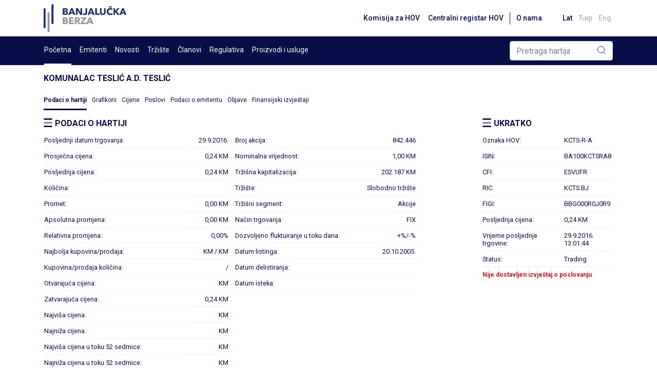

--- FILE ---
content_type: text/html; charset=utf-8
request_url: https://blberza.com/Pages/SecurityTrading.aspx?code=KCTS-R-A
body_size: 6891
content:


<!DOCTYPE html PUBLIC >

<html xmlns="http://www.w3.org/1999/xhtml">
<head><title>
	www.blberza.com
</title><link rel="icon" href="../Content/Logo/favicon-light.svg" /><meta name="viewport" content="width=device-width, initial-scale=1" /><link rel="stylesheet" href="https://cdn.jsdelivr.net/npm/bootstrap@4.6.0/dist/css/bootstrap.min.css" integrity="sha384-B0vP5xmATw1+K9KRQjQERJvTumQW0nPEzvF6L/Z6nronJ3oUOFUFpCjEUQouq2+l" crossorigin="anonymous" /><link href="/client/combined/css.css?v=92396948" rel="stylesheet" type="text/css"/>
<meta name="description" content="Banjalučka berza hartija od vrijednosti, Banjaluka Stock Exchange"></meta><meta name="keywords" content="KCTS-R-A, Komunalac Teslić a.d. Teslić"></meta>
    
    
<link rel="stylesheet" type="text/css" href="../client/highstock/css/stocktools/gui.css" /><link rel="stylesheet" type="text/css" href="../client/highstock/css/annotations/popup.css" /><link rel="preconnect" href="https://fonts.gstatic.com" /><link href="https://fonts.googleapis.com/css2?family=Roboto:wght@400;500;700&amp;display=swap" rel="stylesheet" />
    <script src="https://code.jquery.com/jquery-3.2.1.min.js"></script>
    <script src="https://cdnjs.cloudflare.com/ajax/libs/popper.js/1.12.9/umd/popper.min.js" integrity="sha384-ApNbgh9B+Y1QKtv3Rn7W3mgPxhU9K/ScQsAP7hUibX39j7fakFPskvXusvfa0b4Q" crossorigin="anonymous"></script>
    <script src="https://maxcdn.bootstrapcdn.com/bootstrap/4.0.0/js/bootstrap.min.js" integrity="sha384-JZR6Spejh4U02d8jOt6vLEHfe/JQGiRRSQQxSfFWpi1MquVdAyjUar5+76PVCmYl" crossorigin="anonymous"></script>
    <script type="text/javascript">$.noConflict()</script>

</head>

<body>
    <form name="aspnetForm" method="post" action="./SecurityTrading.aspx?code=KCTS-R-A" id="aspnetForm">
<div>
<input type="hidden" name="__EVENTTARGET" id="__EVENTTARGET" value="" />
<input type="hidden" name="__EVENTARGUMENT" id="__EVENTARGUMENT" value="" />
<input type="hidden" name="__VIEWSTATE" id="__VIEWSTATE" value="l7vgEY67fk9HDcOFxM+gOJabWD+YN1IKKtsvXZhM+C6VFfZRDfnlBsQG1lSXED3VzOqg2MWPkCi7Xw8WfJ83VXNUQh/[base64]/ZhzoF8YrTlFGTr882FS+oHg0No8Z7xdVWSt188szzO+BDua73Kemv2E0u11bcPpaJnJgmgfK5fPyGLzkpj/Y7sbdxAhRkH1hRTqlMVmDx+ITcHgKMHeRddg3xL56qMjokF67vfc0Xocg4lMLmdEhZmkPax3EXx06JViuEsVIvvTbZNuXo9uT8QwgEO6njDt55brVa14Hjn7dPvvnf4QkLgQh+s9N1EtqOBWP4hFgsVkQwzyR6Sn//rwqTOaj5HzTRnFWP7RTCxK2USV1eVKlYV7xIJBbnHq+hKzDAjMeKEFTvbi3DUyNsaE434rosoWRqBvJ6HtrmFAyV9iQfgbi4aDgzk/DSZCGMz+AUrhaXlIWJUlExE6aqnyHOnd9JUpoSNdJRhuLpvF0bgS0iLLzIwOi/N8FNHhfU0W1z3jauJ0KkgHW4c0s4o+fkDi/84/hfBSpXhbnVKOFvCtIIGOz5RZWxkIjE2pX9eqeLBFj07PBHSpleF+Y6RuBHBRf/vKGUEn55xjfV7Q8cjvfzMvpgvQUjLZZjjBSQXcBjvyrsjCOBv0hW8amr+G39/zbC2vdhIedf7nxT+ntHHT0lHPY/9mSETfwhIlV1vjdwRKWXCUI9kgtyIDpjNyflNIJPKb7JUu6ZAervUDTPA+xvF+lSBsAYzrRgARCrz3B5BuHRy5xTXjHl9wWOnoko/iMrCQN5evWpVxS4XE1uKIo2tdpnGPtkLGgBL2gAeWFWEieT3QGGoqIqJ/XOHaK44IwW0P13kA5yXMdzZzZgBGGh90DZxg0lseh4bqjtqy49LspnfXdqWmXM89zldCKgl3zdOPvLcUFO+OHn1AU2I+UDkavfHPEwLjhrYx0mfeHBk/WL5wr+CJwA74iJ+6aVUmz+Bo1VoRDbtlrtH6tSBFipItvRJseV7753uNF8Ht36x3q4SiqZgxayVQ5mik/RLaiFpAg/kFyfALWbfWTXCs4AD6Ft1Socnt7RKwouqFAf7GEimTgSgKxvKtKFvtvdH6FDCUuErHGOhg3B/Xl513hN+UhUopC5LiR5snlbOlIBrGopLOQyBPlthJ3j0gnZm7qRNicmYmEamL/69BTDEpK+zDJBavjvyL56mntudZ/yQPHLXcnRJhdP+ekb11GwHvsHoeaao7mVGQHlfd" />
</div>

<script type="text/javascript">
//<![CDATA[
var theForm = document.forms['aspnetForm'];
if (!theForm) {
    theForm = document.aspnetForm;
}
function __doPostBack(eventTarget, eventArgument) {
    if (!theForm.onsubmit || (theForm.onsubmit() != false)) {
        theForm.__EVENTTARGET.value = eventTarget;
        theForm.__EVENTARGUMENT.value = eventArgument;
        theForm.submit();
    }
}
//]]>
</script>


<div>

	<input type="hidden" name="__VIEWSTATEGENERATOR" id="__VIEWSTATEGENERATOR" value="B0BDDC16" />
	<input type="hidden" name="__EVENTVALIDATION" id="__EVENTVALIDATION" value="lS5QND+MFqlHnZ+/uSqncfV6FRBEW7vjXgtZXfzTaC+l0h1OKCEWkvZN7H8N7o7OMa0GP7EGMiWP24TLtuiijhTvfCEctps1os5EjZQCWPRPvKCgR/OXAV09yJ6dzFSc12g7lJ2SarS2tSwtHc8Mec2yeM0ivPQc3AEnEbnb6REMfSiFIaGHa4wnqHhA0F9hhPvqFv3iMg47qT0LWGtVON3NBacZNqk1sfma9Uxm6AJ94H0RscoZmiOq9exl1SbtjF1Gst8hIibCrzQn6bOOBQ==" />
</div>
        <div id="wrapper" style="min-height: 100vh;">

            <div class="d-flex flex-column" style="min-height: 100%">
                <div class="position-sticky" style="top: 0; z-index: 10">
                    <div class="container-xl bg-white grid-links-reset">
                        <nav class="navbar navbar-expand-md navbar-default justify-content-between px-0">
                            <div>
                                <a href="/Pages/Default.aspx">
                                    <img src="/Content/gridAssets/logo/berza-logo-1.svg" height="55" />
                                </a>
                            </div>
                            <div class="d-flex">
                                <ul class="navbar-nav align-items-md-center flex-row">
                                    <li class="nav-item d-none d-lg-inline-block">
                                        <a class="nav-link grid-font-weight-500 grid-small-text grid-main-text-color hover" href="http://www.secrs.gov.ba/" target="_blank">Komisija za HOV</a>
                                    </li>
                                    <li class="nav-item d-none d-lg-inline-block">
                                        <a class="nav-link grid-font-weight-500 grid-small-text grid-main-text-color hover" href="http://www.crhovrs.org/" target="_blank">Centralni registar HOV</a>
                                    </li>
                                    <li class="grid-divider-small primary mx-1 d-none d-lg-block"></li>
                                    <li class="nav-item mr-4 d-none d-lg-inline-block" id="aboutus"></li>
                                    <li class="nav-item d-flex">
                                        <a id="ctl00_ctl00_lbLat" class="nav-link grid-font-weight-500 grid-small-text grid-main-text-color hover pr-1" href="javascript:__doPostBack(&#39;ctl00$ctl00$lbLat&#39;,&#39;&#39;)">Lat</a>

                                    </li>
                                    <li class="nav-item">
                                        <a id="ctl00_ctl00_lbCir" class="nav-link grid-font-weight-500 grid-small-text grid-main-text-color hover pr-1 grid-opacity-03" href="javascript:__doPostBack(&#39;ctl00$ctl00$lbCir&#39;,&#39;&#39;)">Ћир</a>
                                    </li>
                                    <li class="nav-item d-flex">
                                        <a id="ctl00_ctl00_lbEng" class="nav-link grid-font-weight-500 grid-small-text grid-main-text-color hover pr-1 grid-opacity-03" href="javascript:__doPostBack(&#39;ctl00$ctl00$lbEng&#39;,&#39;&#39;)">Eng</a>
                                    </li>
                                </ul>
                            </div>
                        </nav>
                    </div>
                    <div class="grid-main-bg-color grid-links-reset">
                        <div class="container-xl px-0 px-lg-3">
                            <div class="d-flex align-items-center justify-content-between position-relative flex-wrap">
                                <div id="divMenu0" class="d-none d-lg-flex justify-content-between grid-menu align-items-center">
                                </div>
                                <div id="div-search" class="pl-lg-3 pl-2 py-1">
                                    <div class="input-group position-relative rounded">
                                        <input name="ctl00$ctl00$tbSearch" type="text" value="Pretraga hartija" id="ctl00_ctl00_tbSearch" class="form-control rounded" onfocus="this.value=&#39;&#39;; this.style.color=&#39;#000000&#39;" style="color: gray" />
                                        <div class="grid-append-button-icon">
                                            <input type="submit" name="ctl00$ctl00$btSearch" value="" id="ctl00_ctl00_btSearch" class="grid-search" />
                                        </div>
                                    </div>
                                </div>
                                <button class="navbar-toggler d-lg-none" style="outline: none" type="button" data-toggle="collapse" data-target="#navbarSupportedContent1" aria-controls="navbarSupportedContent1" aria-expanded="false" aria-label="Toggle navigation">
                                    <span class="navbar-button-icon secondary"></span>
                                </button>
                                <div class="collapse navbar-collapse justify-content-end" id="navbarSupportedContent1">
                                    <div class="d-flex d-lg-none text-white" id="mobileMenu1" style="max-height: 55vh; overflow-y: scroll;">
                                    </div>
                                    <script>
                                        document.getElementById('mobileMenu1').addEventListener('scroll', (e) => e.stopPropagation())
                                    </script>
                                </div>
                            </div>
                        </div>
                    </div>
                </div>
                <script src="../client/combined/mootools-1.2.6.js?v=1" type="text/javascript"></script>
                <script src="../client/combined/highstock-9.0.1.js?v=1" type="text/javascript"></script>
                <script>
                    Highcharts.theme = {
                        colors: ['#3c3476', '#945fbe', '#090D48', '#039460', '#1926d4', '#e0e01b', '#de862f', '#66d4ed', '#6d8ead', '#Ed3911', '#585a83'],
                        chart: {
                            backgroundColor: "#f8f9fa",
                            style: {
                                fontFamily: 'Roboto'
                            },
                            width: null,
                        },
                        title: {
                            style: {
                                color: '#000',
                                font: 'bold 16px "Roboto MS", Verdana, sans-serif'
                            }
                        },
                    };
                    // Apply the theme
                    Highcharts.setOptions(Highcharts.theme);
                </script>
                <div class="grid-breadcrumbs container-xl"></div>
                <script src="/client/combined/js.js?v=92396948" type="text/javascript"></script>
<script src="/client/combined/loc1.js?v=92396948" type="text/javascript"></script>

                <script type="text/javascript">loadMenu(getMenuData(), "securitytrading.aspx?code=kcts-r-a", "securitytrading.aspx", {"indexcode":"BIRS","issuercode":"KCTS","securitycode":"KCTS-R-A"}); </script>
                <script>
                    jQuery(document).on('click', '.grid-dropdown-menu', function (e) {
                        e.stopPropagation();
                    });
                </script>

                <div id="pre-content" class="flex-grow-1 pt-3 pb-3 container-xl">
                    
                    
                    
            
    <div class="row">
        <div class="col-12">
            

    <h1 class="grid-column-header">
        Komunalac Teslić a.d. Teslić
    </h1>
    <nav class="grid-tab_div border-bottom-0 pt-3 pb-3 grid-links-reset">
        <a id="ctl00_ctl00_Content_MainContent_SecurityHeader_SecurityTrading" class="grid-tab_selected">Podaci o hartiji</a>
        <a id="ctl00_ctl00_Content_MainContent_SecurityHeader_Charts" class="grid-tab_tab" href="Charts.aspx?code=KCTS-R-A&amp;type=security">Grafikoni</a>
        <a id="ctl00_ctl00_Content_MainContent_SecurityHeader_SecurityHistory" class="grid-tab_tab" href="SecurityHistory.aspx?code=KCTS-R-A">Cijene</a>
        <a id="ctl00_ctl00_Content_MainContent_SecurityHeader_SecurityTrades" class="grid-tab_tab" href="SecurityTrades.aspx?code=KCTS-R-A">Poslovi</a>
        <a id="ctl00_ctl00_Content_MainContent_SecurityHeader_IssuerData" class="grid-tab_tab" href="IssuerData.aspx?code=KCTS">Podaci o emitentu</a>
        <a id="ctl00_ctl00_Content_MainContent_SecurityHeader_IssuerAnnouncements" class="grid-tab_tab" href="IssuerAnnouncements.aspx?code=KCTS-R-A">Objave</a>
        <a id="ctl00_ctl00_Content_MainContent_SecurityHeader_FinancialReports" class="grid-tab_tab" href="FinancialReports.aspx?code=KCTS">Finansijski izvještaji</a>
    </nav>

        </div>
        <div class="col-12 col-md-8 table-scrollable">
            <h1 class="grid-column-header">
                <img src="/Content/gridAssets/icons/icon-novosti.svg" class="grid-header-icon" />
                Podaci o hartiji
            </h1>
            <table width="100%" class="grid-table-wrapper">
                <tr>
                    <td style="width: 50%; vertical-align: top" class="pt-0 pb-0">
                        <table width="100%" class="har pad3 novUL grid-table-wrapper" cellpadding="0" cellspacing="0">
                            <tr>
                                <td class="hal item">
                                    Posljednji datum trgovanja:
                                </td>
                                <td class="value">
                                    29.9.2016.
                                </td>
                            </tr>
                            <tr>
                                <td class="hal item">
                                    Prosječna cijena:
                                </td>
                                <td class="value">
                                    0,24 KM
                                </td>
                            </tr>
                            <tr>
                                <td class="hal item">
                                    Posljednja cijena:
                                </td>
                                <td class="value">
                                    0,24 KM
                                </td>
                            </tr>
                            <tr>
                                <td class="hal item">
                                    Količina:
                                </td>
                                <td class="value">
                                    
                                </td>
                            </tr>
                            <tr>
                                <td class="hal item">
                                    Promet:
                                </td>
                                <td class="value">
                                    0,00
                                    KM
                                </td>
                            </tr>
                            <tr>
                                <td class="hal item">
                                    Apsolutna promjena:
                                </td>
                                <td class="value">
                                    0,00 KM
                                </td>
                            </tr>
                            <tr>
                                <td class="hal item">
                                    Relativna promjena:
                                </td>
                                <td class="value">
                                    0,00%
                                </td>
                            </tr>
                            <tr>
                                <td class="hal item">
                                    Najbolja kupovina/prodaja:
                                </td>
                                <td class="value">
                                    
                                     KM
                            /
                            
                                     KM
                                </td>
                            </tr>
                            <tr>
                                <td class="hal item">
                                    Kupovina/prodaja količina:
                                </td>
                                <td class="value">
                                    
                            /
                            
                                </td>
                            </tr>
                            <tr>
                                <td class="hal item">
                                    Otvarajuća cijena:
                                </td>
                                <td class="value">
                                     KM
                                </td>
                            </tr>
                            <tr>
                                <td class="hal item">
                                    Zatvarajuća cijena:
                                </td>
                                <td class="value">
                                    0,24 KM
                                </td>
                            </tr>
                            <tr>
                                <td class="hal item">
                                    Najviša cijena:
                                </td>
                                <td class="value">
                                     KM
                                </td>
                            </tr>
                            <tr>
                                <td class="hal item">
                                    Najniža cijena:
                                </td>
                                <td class="value">
                                     KM
                                </td>
                            </tr>
                            <tr>
                                <td class="hal item">
                                    Najviša cijena u toku 52 sedmice:
                                </td>
                                <td class="value">
                                     KM
                                </td>
                            </tr>
                            <tr>
                                <td class="hal item">
                                    Najniža cijena u toku 52 sedmice:
                                </td>
                                <td class="value">
                                     KM
                                </td>
                            </tr>
                        </table>
                    </td>
                    <td style="width: 50%; vertical-align: top" class="pl-md-2 pt-0 pb-0">
                        <table width="100%" class="har pad3 novUL grid-table-wrapper" cellpadding="0" cellspacing="0">
                            <tr id="ctl00_ctl00_Content_MainContent_trTotalShares">
	<td class="hal item">
                                    Broj akcija:
                                </td>
	<td class="value">
                                    842.446
                                </td>
</tr>

                            
                            
                            
                            <tr>
                                <td class="hal item">
                                    Nominalna vrijednost:
                                </td>
                                <td class="value">
                                    1,00
                                    KM
                                </td>
                            </tr>
                            
                            <tr>
                                <td class="hal item">
                                    Tržišna kapitalizacija:
                                </td>
                                <td class="value">
                                    202.187
                                    KM
                                </td>
                            </tr>
                            <tr>
                                <td class="hal item">
                                    Tržište:
                                </td>
                                <td class="value">
                                    Slobodno tržište
                                </td>
                            </tr>
                            <tr>
                                <td class="hal item">
                                    Tržišni segment:
                                </td>
                                <td class="value">
                                    Akcije
                                </td>
                            </tr>
                            <tr>
                                <td class="hal item">
                                    Način trgovanja:
                                </td>
                                <td class="value">
                                    FIX
                                </td>
                            </tr>
                            <tr>
                                <td class="hal item">
                                    Dozvoljeno fluktuiranje u toku dana:
                                </td>
                                <td class="value">
                                    +%/-%
                                </td>
                            </tr>
                            <tr>
                                <td class="hal item">
                                    Datum listinga:
                                </td>
                                <td class="value">
                                    20.10.2005.
                                </td>
                            </tr>
                            <tr>
                                <td class="hal item">
                                    Datum delistiranja:
                                </td>
                                <td class="value">
                                    
                                </td>
                            </tr>
                            <tr>
                                <td class="hal item">
                                    Datum isteka:
                                </td>
                                <td class="value">
                                    
                                </td>
                            </tr>
                            
                            
                        </table>
                    </td>
                </tr>
            </table>
        </div>

        <div class="col-md-3 offset-md-1 pt-md-0 pt-3">
            <div>
                <h1 class="grid-column-header">
                    <img src="/Content/gridAssets/icons/icon-novosti.svg" class="grid-header-icon" />
                    Ukratko
                </h1>
                <div id="ukratko-wrapper" class="grid-table-outter-wrapper">
                    



<div>
    <strong class="d-none">
        Komunalac Teslić a.d. Teslić
    </strong>
    <table cellpadding="0" cellspacing="0" class="pad3 novUL grid-table-wrapper">
        <tr>
            <td class="item w-100">
                Oznaka HOV:
            </td>
            <td class="value">
                KCTS-R-A
            </td>
        </tr>
        <tr>
            <td class="item">
                ISIN:
            </td>
            <td class="value">
                BA100KCTSRA8
            </td>
        </tr>
        <tr>
            <td class="item">
                CFI:
            </td>
            <td class="value">
                ESVUFR
            </td>
        </tr>
        <tr>
            <td class="item">
                RIC:
            </td>
            <td class="value">
                KCTS.BJ
            </td>
        </tr>
        <tr>
            <td class="item">
                FIGI:
            </td>
            <td class="value">
                BBG000R0J0R9
            </td>
        </tr>
        <tr>
            <td class="item">
                Posljednja cijena:
            </td>
            <td class="value">
                0,24 KM
            </td>
        </tr>
        <tr>
            <td class="item">
                Vrijeme posljednje trgovine:
            </td>
            <td class="value">
                29.9.2016. 13:01:44
            </td>
        </tr>
        <tr>
            <td class="item">
                Status:
            </td>
            <td class="value">
                Trading
            </td>
        </tr>
        
    </table>
</div>

<table cellpadding="0" cellspacing="0" class="pad3 novUL grid-table-wrapper">
    
    <tr>
        <td style="color: #d71921; font-size:0.75rem; font-weight:600;">
            Nije dostavljen izvještaj o poslovanju
        </td>
    </tr>
    
</table>


                </div>
            </div>
        </div>
    </div>
    <div class="row">
        <div class="col-12 pt-3">
            
            <h1 class="grid-column-header pt-3">
                <img src="/Content/gridAssets/icons/icon-novosti.svg" class="grid-header-icon" />
                Ponuda i potražnja
            </h1>
            <div class="grid-table-outter-wrapper table-scrollable">
                23.1.2026. (C)
<div>

</div>

            </div>
            
        </div>
    </div>


            


                </div>
                <a id="back2Top" title="Back to top" href="#">
                    <img src="/Content/gridAssets/icons/icon-arrow-upwrads.svg" />
                </a>
                <script>
                    jQuery(window).scroll(function () {
                        var height = jQuery(window).scrollTop();
                        if (height > 100) {
                            jQuery('#back2Top').fadeIn();
                        } else {
                            jQuery('#back2Top').fadeOut();
                        }
                    });
                    jQuery(document).ready(function () {
                        jQuery("#back2Top").click(function (event) {
                            event.preventDefault();
                            jQuery("html, body").animate({ scrollTop: 0 }, "slow");
                            return false;
                        });
                    });
                </script>
                <div class="grid-footer-wrapper grid-main-bg-color">
                    <div class="container-xl py-4 grid-footer grid-links-reset">
                        <div class="d-flex flex-column flex-lg-row flex-wrap justify-content-between align-items-start align-items-lg-center">
                            <div class="d-flex flex-column flex-lg-row align-items-start align-items-lg-center grid-white-text-color">
                                <a class="mb-2 mb-lg-0 grid-white-text-color hover d-lg-none" href="http://www.secrs.gov.ba/" target="_blank">Komisija za HOV</a>
                                <a class="mb-3 mb-lg-0 grid-white-text-color hover d-lg-none" href="http://www.crhovrs.org/" target="_blank">Centralni registar HOV</a>
                                <a class="pl-0 mb-2 mb-lg-0 grid-white-text-color hover" href="mailto:komentar@blberza.com?subject=Komentar na sajt" style="cursor: pointer;">
                                    Sugestije na sajt
                                </a>
                                <span class="grid-divider-small d-none d-lg-inline-block mx-3"></span>
                                <a class="mb-3 mb-lg-0 grid-white-text-color hover" href="SiteMap.aspx">Mapa sajta</a>
                                <div class="d-lg-none mb-3">
                                    <a id="ctl00_ctl00_LinkButton1" class="grid-font-weight-50 grid-small-text grid-white-text-color hover pr-2" href="javascript:__doPostBack(&#39;ctl00$ctl00$LinkButton1&#39;,&#39;&#39;)">Lat</a>
                                    <a id="ctl00_ctl00_LinkButton2" class="grid-font-weight-50 grid-small-text grid-white-text-color hover pr-2" href="javascript:__doPostBack(&#39;ctl00$ctl00$LinkButton2&#39;,&#39;&#39;)">Ћир</a>
                                    <a id="ctl00_ctl00_LinkButton3" class="grid-font-weight-50 grid-small-text grid-white-text-color hover" href="javascript:__doPostBack(&#39;ctl00$ctl00$LinkButton3&#39;,&#39;&#39;)">Eng</a>
                                </div>
                            </div>
                            <div>
                                <span class="grid-white-text-color grid-small-text">
                                    © 2021 Banjalučka berza. Sva prava zadržana.</span>
                            </div>
                        </div>
                    </div>
                </div>
            </div>
        </div>
    </form>

    
    
    

    <!-- Google tag (gtag.js) -->

    <script async src="https://www.googletagmanager.com/gtag/js?id=G-1WXRLKX8GQ"></script>

    <script>
        window.dataLayer = window.dataLayer || [];
        function gtag() { dataLayer.push(arguments); }
        gtag('js', new Date());

        gtag('config', 'G-1WXRLKX8GQ');
    </script>
    <script>
        if (typeof jQuery != 'undefined') {
            (function ($) {
                $(document).ready(function () {
                    $('.carousel').each(function (index, element) {
                        $(this)[index].slide = null;
                    });
                });
            })(jQuery);
        }
    </script>
    <script>
        function applyIcon(type) {
            var link = document.querySelector("link[rel*='icon']") || document.createElement('link');
            link.type = 'image/x-icon';
            link.rel = 'shortcut icon';

            if (type === "dark") {
                link.href = '../Content/Logo/favicon-dark.svg';
            } else {
                link.href = '../Content/Logo/favicon-light.svg';
            }

            document.getElementsByTagName('head')[0].appendChild(link);
        }

        var dmQuery = window.matchMedia("(prefers-color-scheme: dark)");
        var lmQuery = window.matchMedia("(prefers-color-scheme: light)");

        // Check on initial load if dark mode is already there. Apply the dark
        // mode favicon if true.
        if (dmQuery.matches) {
            applyIcon("dark");
        }

        dmQuery.addListener(function () {
            applyIcon("dark")
        });

        lmQuery.addListener(function () {
            applyIcon("light");
        });
    </script>

</body>
</html>


--- FILE ---
content_type: text/javascript
request_url: https://blberza.com/client/combined/js.js?v=92396948
body_size: 5853
content:
var BlseNews={Element:function(e,t,i,s){var n="";return n+="<"+e,null!=i&&"undefined"!=i&&(n+=' class="'+i+'"'),null!=s&&"undefined"!=s&&(n+=' href="'+s+'"'),n+=">",null!=t&&"undefined"!=t&&(n+=t),n+="</"+e+">"},TransformJSONews2Html:function(e){for(var t="<div>",i=0;i<e.length;i++){var s='<div class="mb-2 pb-1 grid-bottom-shadow">',n="DocView.aspx?Id="+e[i].docid;s+='<div class="mb-2">',s+=this.Element("a",e[i].title,"avalue grid-small-text grid-secondary-text-color grid-line-height-12 hover mb-3",n),s+="</div>",s+=this.Element("div",e[i].date,"item grid-tiny-text grid-secondary-text-color"),t+=this.Element("div",s)}return t+="</div>"},TransformJSONewsWithSummary2Html:function(e){for(var t=$("featured"),i=e.length-1;0<=i;i--){var s=new Element("div").set("html",e[i].summary),n=new Element("div",{class:"carousel-item grid-carousel-item"+(0==i?" active":"")}),r=new Element("div",{class:"d-flex flex-column h-100"}).inject(n),o=s.getElement("img").addClass("d-block w-100"),a=s.getElement("a");(a.getElement("img")?a:o).inject(r),s.getElements("a").getLast().addClass("text-uppercase grid-main-text-color hover position-relative grid-tiny-text grid-font-weight-700 grid-static-arrow");var l=new Element("div",{class:"grid-carousel-text-content-wrapper grid-element-padding d-flex flex-column flex-grow-1"}).inject(r);s.getElement("h4").addClass("font-weight-light grid-main-text-color grid-carousel-header").inject(l);for(var c=s.getChildren(),d=0;d<c.length;d++){var u=c[d];0===d&&"p"==u.get("tag")||"p"==u.get("tag")&&(u.addClass("grid-small-text"),c.length-1===d&&u.addClass("mt-auto mb-0"),u.inject(l))}n.inject(t,"top")}return t.get("html")},SetHtml:function(e,t){$(e).set("html",t)},sendRequest:function(e,t){new Request.JSON({url:"../services/defaultNews.ashx?langId="+e,method:"get",onComplete:t}).send()},newsDataLoaded:function(data){var ed=eval(data);this.SetHtml("news1",this.TransformJSONews2Html(ed.data[0])),this.SetHtml("news2",this.TransformJSONews2Html(ed.data[1])),this.SetHtml("news3",this.TransformJSONews2Html(ed.data[2])),this.SetHtml("news4",this.TransformJSONews2Html(ed.data[3])),this.SetHtml("featured",this.TransformJSONewsWithSummary2Html(ed.data[4]))},loadNews:function(e){this.sendRequest(e,newsDataLoaded)}};function newsDataLoaded(e){BlseNews.newsDataLoaded(e)}var tickerID=null,tickerTimer=null,ticker_p1=200,ticker_p2=0,ticker_pos=0,ticker_div_id,ticker_def_step=.001,ticker_ultra_step=.02,ticker_speed_step=.004,ticker_step=ticker_def_step,BlseTicker={tickerMove:function(){(ticker_pos=5<(ticker_pos+=ticker_step)?0:ticker_pos)<0&&(ticker_pos=0),this.tickerPos()},tickerPos:function(){tickerID.style.left=this.tickerCalc()+"%"},tickerCalc:function(){return(ticker_p2-ticker_p1)*ticker_pos+ticker_p1},tickerAnimate:function(e){tickerID=document.getElementById(e),total=(ticker_p1=200)-(ticker_p2=0),ticker_pos=.5,this.tickerStart()},tickerStart:function(){null==tickerTimer&&(tickerTimer=setInterval(tickerMove,40),this.tickerNormalSpeed(),window.screen.width&&window.screen.width<500&&this.tickerFastLeft())},tickerStop:function(){clearInterval(tickerTimer),tickerTimer=null},tickerFastLeft:function(){ticker_step=ticker_speed_step},tickerFastRight:function(){ticker_step=-ticker_speed_step},tickerNormalSpeed:function(){ticker_step=ticker_def_step},tickerUltraFastLeft:function(){ticker_step=ticker_ultra_step},tickerUltraFastRight:function(){ticker_step=-ticker_ultra_step},Element:function(e,t,i,s){var n="";return n+="<"+e,null!=i&&"undefined"!=i&&(n+=' class="'+i+'"'),null!=s&&"undefined"!=s&&(n+=' href="'+s+'"'),n+=">",null!=t&&"undefined"!=t&&(n+=t),n+="</"+e+">"},tickerTransform:function(data){for(var items=eval(data),res="",i=0;i<items.length;i++){var span=this.Element("span",items[i].AvgPerChange),link=this.Element("a",items[i].Description,null,"SecurityRedirect.aspx?code="+items[i].Code),class_name,class_name=0<items[i].Direction?"ticker-rise":items[i].Direction<0?"ticker-fall":"ticker-nochange";res+=this.Element("span",link+"&nbsp;"+items[i].AvgPrice+span,class_name)}return res},tickerDataLoaded:function(e){var t=document.getElementById(ticker_div_id),i=document.createElement("div");i.innerHTML=this.tickerTransform(e),t.appendChild(i),this.tickerAnimate(ticker_div_id)},loadTicker:function(e,t){try{ticker_div_id=e;var i="../services/defaultTicker.ashx?langId="+t;new Request.JSON({url:i,method:"get",onComplete:tickerDataLoaded}).send()}catch(e){}}};function tickerDataLoaded(e){BlseTicker.tickerDataLoaded(e)}function tickerMove(){BlseTicker.tickerMove()}var mooquee=new Class({initialize:function(e,t){this.setOptions({marHeight:20,marWidth:550,steps:1,speed:10,direction:"left",pauseOnOver:!0},t),this.timer=null,this.textElement=null,this.mooqueeElement=e,this.constructMooquee()},constructMooquee:function(){var e=this.mooqueeElement;e.setStyles({width:this.options.marWidth,height:this.options.marHeight}),this.textElement=new Element("div",{class:"mooquee-text",id:"mooquee-text"}).setHTML(e.innerHTML),e.setHTML(""),this.textElement.injectInside(e),this.textElement=$("mooquee-text"),"left"==this.options.direction?this.textElement.setStyle("left",-1*this.textElement.getCoordinates().width.toInt()):this.textElement.setStyle("left",e.getCoordinates().width.toInt()),this.options.pauseOnOver&&this.addMouseEvents(),this.timer=this.startMooquee.delay(this.options.speed,this)},addMouseEvents:function(){this.textElement.addEvents({mouseenter:function(e){this.clearTimer()}.bind(this),mouseleave:function(e){this.timer=this.startMooquee.delay(this.options.speed,this)}.bind(this)})},startMooquee:function(){var e=this.textElement.getStyle("left").toInt();this.textElement.setStyle("left",e+("left"==this.options.direction?-1*this.options.steps:this.options.steps)+"px"),this.checkEnd(e),this.timer=this.startMooquee.delay(this.options.speed,this)},resumeMooquee:function(){this.stopMooquee(),this.options.pauseOnOver&&this.addMouseEvents(),this.timer=this.startMooquee.delay(this.options.speed,this)},stopMooquee:function(){this.clearTimer(),this.textElement.removeEvents()},clearTimer:function(){$clear(this.timer)},checkEnd:function(e){"left"==this.options.direction?e<-1*this.textElement.getCoordinates().width.toInt()&&this.textElement.setStyle("left",this.mooqueeElement.getCoordinates().width):e>this.mooqueeElement.getCoordinates().width.toInt()&&this.textElement.setStyle("left",-1*this.textElement.getCoordinates().width.toInt())},setDirection:function(e){this.options.direction=e}}),root;function change_class(e,t){e=document.getElementById(e);null!=e&&(e.setAttribute("className",t),e.setAttribute("class",t))}function select_tab(e,t,i){for(var s=1;s<=10;s++)s==e?(change_class(t+s.toString(),"grid-tab_selected"),""!=i&&change_class(i+s.toString(),"grid-tab_panel_displayed")):(change_class(t+s.toString(),"grid-tab_tab"),""!=i&&change_class(i+s.toString(),"grid-tab_panel_hidden"))}mooquee.implement(new Options);var tabIndices={indices:[0,0,-1]},selectedIndices={indices:[-1,-1,-1]},bcsCreated=!1,querystrings;function getQSValue(e){if(null==querystrings)return null;e=querystrings[e];return e?e.toLowerCase():null}function createBreadcrumbs(e,t,i){var s=jQuery("<nav />",{class:"breadcrumb p-0 bg-white pt-3 m-0 pl-0"}),n=jQuery("<ol />",{class:"breadcrumb p-0 m-0 bg-white"}),e=jQuery("<li />",{class:"breadcrumb-item grid-small-text",text:e}),t=jQuery("<li />",{class:"breadcrumb-item grid-small-text",text:t}),i=jQuery("<li />",{class:"breadcrumb-item active grid-small-text",text:i});return e.appendTo(n),t.appendTo(n),i.appendTo(n),n.appendTo(s),s}function createSubItemsMarkup(i,o,s,n){var e="",t="";o||(e='<div class="d-flex flex-wrap align-content-between">',t="</div>");var r="";return i.forEach(function(t,e){e=s+e;o?(i.length,r+='<div class="d-flex flex-column border-bottom-white">',r+=l(t.title,e,!0)):(r+='<div class="d-flex flex-column mr-5 pt-4">',r+=l(t.title)),t.subItems&&(o&&(r+='<div class="collapse" id="'+e+'">'),t.subItems.forEach(function(e){r+=e.url?function(e,t,i,s){var n,r=window.location.href.split("/Pages/");2===r.length?n=r[1]:(console.log("could not split string"),console.log(window.location.href),console.log("END could not split string"));n.toLowerCase()!==t.toLowerCase()||bcsCreated||(createBreadcrumbs(i,s,e).appendTo(jQuery(".grid-breadcrumbs")),bcsCreated=!0);if(o)return a('<a href="'.concat(t,-1<t.indexOf("http")?'" target="_blank ':"",'" class="grid-submenu-item-mobile pl-4 py-2 d-flex">').concat(e,"</a>"));return a((n!==t?'<a href="'.concat(t,-1<t.indexOf("http")?'" target="_blank ':"",'" class="grid-submenu-item-link"><span>'):'<a href="'.concat(t,'" class="grid-submenu-item-link active"><span>')).concat(e,"</span></a>"))}(e.title,e.url,n,t.title):a(e.title,!0,t.title)}),o&&(r+="</div>")),r+="</div>"}),e+r+t;function a(e,t){if(o){var i="text-white";return'<p class="'+(i+=t?" py-2 pl-3 ":" mb-0")+'">'.concat(e,"</p>")}return'<p class="grid-secondary-text-color mb-2">'.concat(e,"</p>")}function l(e,t,i){if(o){var s="text-white grid-small-text ";return i&&(s+=" py-2 pl-3 "),'<span class="'+s+'" data-toggle="collapse" data-target="#'+t+'">'.concat(e,"</span>")}return'<h6 class="text-uppercase grid grid-main-text-color hover mb-3">'.concat(e,"</h6>")}}function createSubItems(e,t,i,s,n){return s?"<div id="+t+' class="collapse  grid-secondary-bg-color">'.concat(createSubItemsMarkup(e,s,t,n),"</div>"):'<div class="dropdown-menu grid-dropdown-menu m-0 pl-3 grid-shadow-heavy">'.concat(createSubItemsMarkup(e,!1,null,n),"</div>")}function getMenuItemSubHtml(e,t,i,s,n){var r="",o=e.subItems;if(null!=o)for(var a=0;a<o.length;a++){var l,c="";if(""==o[a].url&&null==o[a].subItems)c='<span class="mi'+s+'">'+o[a].title+"</span>";else{""!=o[a].url&&(c=c+'<a href="'+o[a].url+'"'),null!=o[a].subItems&&(c=c+'<a href="#" onclick="javascript:selectMenu('+a+","+s+')"'),null!=o[a].subItems&&(n?c=c+' data-toggle="collapse" data-target="#'+(l="submenu-mobile-"+a)+'" ':(l="submenu-"+a,c+=' data-toggle="dropdown" ')),c+=' class=" ',null==o[a].subItems&&n&&(c+=" py-2 ");var d=["About us","O nama","О нама"].includes(o[a].title);if(d&&!n)try{c+=" nav-link grid-font-weight-500 grid-small-text dropdown-toggle grid-dropdown-toggle grid-main-text-color hover "}catch(e){console.log(e)}else null!=o[a].subItems?c+=n?" top-menu-item-mobile py-2 pl-2":" dropdown-toggle grid-dropdown-toggle top-menu-item ":c+=n?" top-menu-item-mobile py-2 pl-2":" top-menu-item ";var u=t==a;u&&(c+=n?" tm-active-mobile ":" tm-active "),c+='"',c+=">"+o[a].title+"</a>";var h=o[a].title;null!=o[a].subItems&&(u=t==a,c=o[a].isAboutUs&&!n?'<div class="dropdown d-flex position-unset grid-main-text-color hover cursor-pointer"> '+c+createSubItems(o[a].subItems,l,u,h)+"</div>":n?"<div> "+c+createSubItems(o[a].subItems,l,u,n,h)+"</div>":'<div class="dropdown d-flex position-unset"> '+c+createSubItems(o[a].subItems,l,u,!1,h)+"</div>")}if(d&&!n)try{jQuery("#aboutus").html(c)}catch(e){console.log(e)}else r+=c}return r}function selectMenu(e,t){if(tabIndices.indices[t]!=e){tabIndices.indices[t]=e;for(var i=root,s=0;s<=t;s++)i=i.subItems[tabIndices.indices[s]];for(var n=t+1;n<3;n++)null!=(i=null!=i&&null!=i.subItems?i.subItems[0]:i)&&null!=i.subItems?tabIndices.indices[n]=0:(tabIndices.indices[n]=-1,i=null)}}function writeMenu(e){for(var t=e.mobile,i=root,s=0;s<1;s++){var n=t?"mobileMenu1":"divMenu"+s,r=document.getElementById(n);if(null!=r)if(null!=i&&null!=i.subItems){for(var o=selectedIndices.indices[s],a=0;a<s;a++)selectedIndices.indices[a]!=tabIndices.indices[a]&&(o=-1);var l=getMenuItemSubHtml(i,tabIndices.indices[s],o,s,t),n=document.createElement("div");t?n.addClass("flex-grow-1"):n.addClass("flex-wrap"),n.innerHTML=l,null!=r.firstChild?r.replaceChild(n,r.firstChild):r.appendChild(n),i=i.subItems[tabIndices.indices[s]]}else(i=null)!=r.firstChild&&r.removeChild(r.firstChild)}}function saveMenuCookie(){try{new Hash.Cookie("menuIndexCookie").extend(tabIndices)}catch(e){console.log(e)}}function indices_from_url(e,t){return check_url(root,0,e,t)}function check_url(e,t,i,s){if(null!=e&&null!=e.subItems)for(var n=e.subItems,r=0;r<n.length;r++){if(null!=n[r].subItems&&check_url(n[r],t+1,i,s))return selectedIndices.indices[t]=r,!0;if(0<t&&(n[r].url==i||n[r].url==s)){selectedIndices.indices[t]=r;for(r=t+1;r<3;r++)selectedIndices.indices[r]=-1;return!0}}return!1}function loadCookieMenuIndices(){try{var e=new Hash.Cookie("menuIndexCookie");e.get("indices")&&(tabIndices.indices=e.get("indices"))}catch(e){console.log(e)}}function displayIndices(){$("divIndices").setHTML("Indices:"+tabIndices.indices[0]+","+tabIndices.indices[1])}function updateMenu(){writeMenu({mobile:!1}),writeMenu({mobile:!0})}function fix_urls(e){for(var t=e.subItems,i=0;i<t.length;i++)if(null!=t[i].subItems&&fix_urls(t[i]),""!=t[i].url){for(var s,n,r=t[i].url.split("|"),o=r[0],a="?",l=1;l<r.length;l++)"!"==r[l].charAt(0)?(n=getQSValue((s=r[l].split("="))[1]))&&(o+=a+s[0].substr(1)+"="+n,a="&"):(o+=a+r[l],a="&");t[i].url=o}}function loadMenu(data,url1,url2,qsdata){try{if(null==qsdata||(querystrings=eval(qsdata)),root=data,fix_urls(root),indices_from_url(url1,url2))for(var i=0;i<3;i++)tabIndices.indices[i]=selectedIndices.indices[i];updateMenu()}catch(err){console.log(err)}}function clickButton(e,t){if(13==(e||window.event).keyCode){t=document.getElementById(t);if(t)return t.click(),!1}}var BLSECharts={globalOptions:{credits:{enabled:!1}},stockChart:null,displayFullStockChart:function(e,t,i,s){jQuery("#aspnetForm").submit(function(e){e.originalEvent&&e.originalEvent.submitter&&"ctl00_btSearch"===e.originalEvent.submitter.id||(e.preventDefault(),e.stopPropagation())});e=Highcharts.stockChart(e,this._getConfig());e.showLoading(),this._loadInitialData(e,t,i,s).then(e=>e.hideLoading()),this.stockChart=e},colorIndex:1,displayBasicStockChart:function(e,t,i,s=null,n=null,r=!1){const o=this;null===n?(n=new Date).setHours(0,0,0,0):n=new Date(n),null===s?(s=new Date(n)).setMonth(s.getMonth()-3):s=new Date(s);var a=Highcharts.stockChart(e,Highcharts.merge(!0,{chart:{events:{click:function(e){window.location.href="/Pages/Charts.aspx?type="+t+"&code="+i}}},yAxis:{labels:{align:"left"}},rangeSelector:{selected:1,enabled:!1},legend:{enabled:r,floating:!0,verticalAlign:"top"},navigator:{enabled:!1},scrollbar:{enabled:!1},series:[{name:i.toUpperCase(),tooltip:{valueDecimals:2},color:Highcharts.getOptions().colors[0]}],stockTools:{gui:{enabled:!1}}},this.globalOptions));Highcharts.getJSON("/api/chartdata/"+t+"/"+i+"?from="+s.toISOString()+"&to="+n.toISOString(),function(i){if(i&&i.Items){var s=i.Items;let e=0,t=[];for(e;e<s.length;e+=1)t.push([o._inflateTime(s[e][0]),s[e][1]]);a.series[0].setData(t)}})},displayChart:function(e,t,i,s=null,n=null){var r=Highcharts.chart(e,Highcharts.merge(!0,{chart:{events:{click:function(e){window.location.pathname.toLowerCase().endsWith("yieldcurveprofile.aspx")||(window.location.href="YieldCurveProfile.aspx")}}},title:{text:void 0},rangeSelector:{selected:1,enabled:!1},navigator:{enabled:!1},scrollbar:{enabled:!1},series:[{name:i.toUpperCase(),tooltip:{valueDecimals:2}}],xAxis:{labels:{format:"{value}"},tickInterval:1},yAxis:{labels:{format:"{value} %"},title:{text:void 0}},legend:{enabled:!1},tooltip:{headerFormat:"{point.key}<br />",pointFormat:'<span style="color: {series.color}; font-weight: 700">{point.y}%</span>'},stockTools:{gui:{enabled:!1}}},this.globalOptions));Highcharts.getJSON("/api/chartdata/"+t+"/"+i+"?from="+s+"&to="+n,function(e){e=e.Items.map(e=>(e[0]=Math.round(100*e[0])/100,e)),r.series[0].setData(e)})},_loadInitialData:function(a,e,t,i){let s="/api/chartdata/"+e+"/"+t;return i&&""!=i&&(s=s+"/?level="+i),a.noDataLabel.hide(),fetch(s).then(e=>e.json()).then(e=>{let t=[],i=[],s=0,n=0;if(e&&e.Items&&0<e.Items.length){var r=e.Items,o=r.length;for(s;s<o;s+=1)t.push([this._inflateTime(r[s][0]),r[s][1]]),n+=r[s][2],i.push([this._inflateTime(r[s][0]),r[s][2]]);a.addAxis({id:e.Type,title:{text:e.Type},height:0<n?"80%":"100%",resize:{enabled:!0},opposite:!1,labels:{color:Highcharts.getOptions().colors[0]}}),a.addSeries({id:e.Code,data:t,name:e.Code,lastPrice:{enabled:!0,color:"red"},yAxis:e.Type,color:Highcharts.getOptions().colors[0]}),0<n&&(a.addAxis({id:"Volume",top:"80%",height:"20%",offset:0,opposite:!1}),a.addSeries({data:i,type:"column",id:e.Code+"-volume",name:e.Code+" Volume",yAxis:"Volume",showInLegend:!1,color:Highcharts.getOptions().colors[0]}))}else a.noDataLabel.show();return a}).catch(e=>console.log(e))},_getConfig:function(){return Highcharts.merge(!0,{chart:{events:{load(){screen.width<500&&this.stockTools.showhideBtn.click()}}},rangeSelector:{selected:4},tooltip:{shape:"square",headerShape:"callout",borderWidth:0,shadow:!1,positioner:function(e,t,i){var s=this.chart,s=i.isHeader?{x:Math.max(s.plotLeft,Math.min(i.plotX+s.plotLeft-e/2,s.chartWidth-e-s.marginRight)),y:i.plotY}:{x:i.series.chart.plotLeft,y:i.series.yAxis.top-s.plotTop};return s}},stockTools:{gui:{buttons:["indicators","separator","simpleShapes","lines","crookedLines","measure","advanced","toggleAnnotations","separator","verticalLabels","flags","separator","zoomChange","fullScreen"]}},legend:{enabled:!0,verticalAlign:"top"},noData:{style:{fontWeight:"bold",fontSize:"15px",color:"#303030"}}},this.globalOptions)},createYAxis:function(e){return{id:e,gridLineWidth:0,title:{text:e,style:{color:Highcharts.getOptions().colors[this.colorIndex]}},labels:{style:{color:Highcharts.getOptions().colors[this.colorIndex]}},height:"80%",opposite:!0}},addSeries:async function(e){const t=BLSECharts.Localization;if(!this.stockChart)return t.missingChart(e);if(this.stockChart.get(e.toUpperCase()))return t.seriesExist(e);const i=await fetch("/api/chartdata/search/"+e);i.ok||console.error(t.fetchingError(i));var s=await i.json();if(!s)return t.notFound(e);let n=[];if(s.Items&&0<s.Items.length){var r=s.Items;let e=0,t=this.stockChart.get(s.Type);for(e;e<r.length;e+=1)n.push([this._inflateTime(r[e][0]),r[e][1]]);return t||(y=this.createYAxis(s.Type,this.colorIndex),this.stockChart.addAxis(y,!1),t=this.stockChart.get(s.Type)),this.stockChart.addSeries({id:s.Code,name:s.Code,data:n,yAxis:s.Type,color:Highcharts.getOptions().colors[this.colorIndex]}),this.colorIndex++,""}return t.noRecords(e)},_inflateTime:function(e){return 24*e*60*60*1e3}};